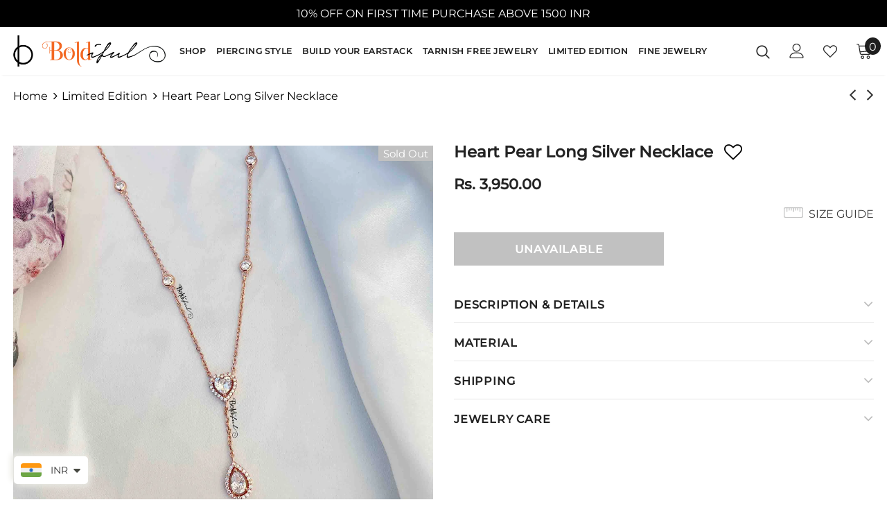

--- FILE ---
content_type: text/javascript
request_url: https://boldiful.com/cdn/shop/t/15/assets/custom.js?v=147675065130439142021716545869
body_size: -613
content:
jQuery(document).ready(function($){$(document).on("click",".request-price-btn",function(){var oldUrl=$(this).attr("data-href"),variant_id=$(this).attr("data-variant");if($(this).attr("href",""),oldUrl.indexOf("<PAGE_URL>")!=-1)var newUrl=oldUrl.replace("<PAGE_URL>",window.location.href);if(oldUrl.indexOf("<VARIANT_ID>")!=-1)var newUrl=oldUrl.replace("<VARIANT_ID>",variant_id);$(this).attr("href",newUrl)})});
//# sourceMappingURL=/cdn/shop/t/15/assets/custom.js.map?v=147675065130439142021716545869
